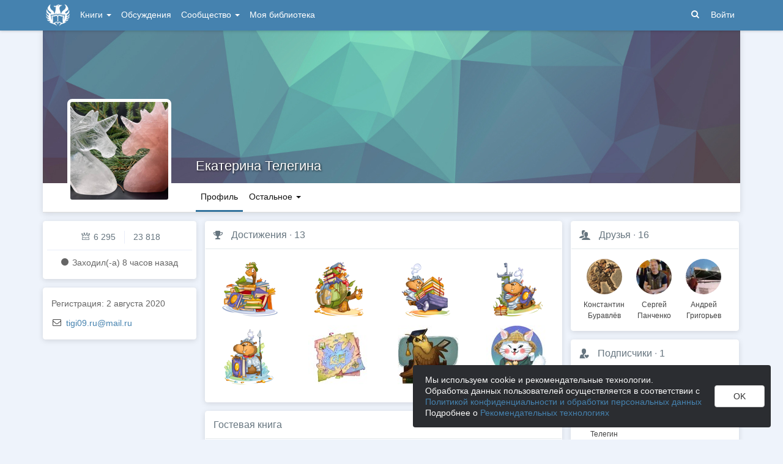

--- FILE ---
content_type: text/html; charset=utf-8
request_url: https://author.today/u/tigi09_ru1
body_size: 15791
content:

<!DOCTYPE html>
<html lang="ru">
<head>
    <meta http-equiv="content-type" content="text/html; charset=utf-8" />
<meta http-equiv="X-UA-Compatible" content="IE=edge" />
<meta http-equiv="cleartype" content="on" />
    <meta name="viewport" content="width=970" />
    <meta name="MobileOptimized" content="970" />

<link rel="apple-touch-icon" sizes="57x57" href="https://author.today/dist/favicons/apple-touch-icon-57x57.png?v=5A5932gWQQ" />
<link rel="apple-touch-icon" sizes="60x60" href="https://author.today/dist/favicons/apple-touch-icon-60x60.png?v=5A5932gWQQ" />
<link rel="apple-touch-icon" sizes="72x72" href="https://author.today/dist/favicons/apple-touch-icon-72x72.png?v=5A5932gWQQ" />
<link rel="apple-touch-icon" sizes="76x76" href="https://author.today/dist/favicons/apple-touch-icon-76x76.png?v=5A5932gWQQ" />
<link rel="apple-touch-icon" sizes="114x114" href="https://author.today/dist/favicons/apple-touch-icon-114x114.png?v=5A5932gWQQ" />
<link rel="apple-touch-icon" sizes="120x120" href="https://author.today/dist/favicons/apple-touch-icon-120x120.png?v=5A5932gWQQ" />
<link rel="apple-touch-icon" sizes="144x144" href="https://author.today/dist/favicons/apple-touch-icon-144x144.png?v=5A5932gWQQ" />
<link rel="apple-touch-icon" sizes="152x152" href="https://author.today/dist/favicons/apple-touch-icon-152x152.png?v=5A5932gWQQ" />
<link rel="apple-touch-icon" sizes="180x180" href="https://author.today/dist/favicons/apple-touch-icon-180x180.png?v=5A5932gWQQ" />
<link rel="icon" type="image/png" href="https://author.today/dist/favicons/favicon-32x32.png?v=5A5932gWQQ" sizes="32x32" />
<link rel="icon" type="image/png" href="https://author.today/dist/favicons/android-chrome-192x192.png?v=5A5932gWQQ" sizes="192x192" />
<link rel="icon" type="image/png" href="https://author.today/dist/favicons/favicon-96x96.png?v=5A5932gWQQ" sizes="96x96" />
<link rel="icon" type="image/png" href="https://author.today/dist/favicons/favicon-16x16.png?v=5A5932gWQQ" sizes="16x16" />
<link rel="manifest" href="https://author.today/manifest.json?v=fgCg5464gvA" crossorigin="use-credentials" />
<link rel="shortcut icon" href="https://author.today/favicon.ico?v=5A5932gWQQ" />
<meta name="msapplication-TileColor" content="#4582af" />
<meta name="msapplication-TileImage" content="https://author.today/dist/favicons/mstile-144x144.png?v=5A5932gWQQ" />
<meta name="msapplication-config" content="https://author.today/browserconfig.xml?v=5A5932gWQQ" />
<meta name="application-name" content="Author.Today" />
<meta name="theme-color" content="#ffffff" />
<meta name="apple-mobile-web-app-capable" content="yes">
<meta name="mobile-web-app-capable" content="yes">

<meta name="google-site-verification" content="Neu3v4KmOmptNPEzUGugYoFfK0ZjLDGVgiuGVvXk8g8" />
<meta name="yandex-verification" content="46659a60443d7e03" />
<meta name="w1-verification" content="155858942744" />
<meta property="fb:app_id" content="1715794658652502" />

<!-- WEB210 27.01.2026 19:12:40 -->

    <script type="text/javascript">(window.Image ? (new Image()) : document.createElement('img')).src = 'https://vk.ru/rtrg?p=VK-RTRG-120420-dQOLo';</script>

    <meta http-equiv="x-pjax-version" content="default-layout" />

    <title>Екатерина Телегина @tigi09_ru1</title>

    
            <meta name="robots" content="noindex" />
        <link rel="image_src" href="https://cm.author.today/content/2023/10/26/9abfaa24af92414bb93ecb4cf3defd1d.jpg">
        <meta property="og:image" content="https://cm.author.today/content/2023/10/26/9abfaa24af92414bb93ecb4cf3defd1d.jpg" />
        <meta property="og:url" content="https://author.today/u/tigi09_ru1" />
        <meta property="og:title" content="Екатерина Телегина @tigi09_ru1" />
        <meta property="og:site_name" content="Author.Today" />
        <meta property="og:description" content="Личная страница Екатерина Телегина @tigi09_ru1 на Author.Today. Полная информация о пользователе, личная библиотека, комментарии и персональный блог." />
        <meta name="description" content="Личная страница Екатерина Телегина @tigi09_ru1 на Author.Today. Полная информация о пользователе, личная библиотека, комментарии и персональный блог." />
        <link rel="canonical" href="https://author.today/u/tigi09_ru1" />

    <link id="dynamicCss" rel="fake" />
<script src="/distCommon/vendor/lazysizes/js/lazysizes.min.js" async></script>
<link href="/dist/css/slick?v=gRoGrwglYjZ4hGtH1z3Eww-Kl_uTaztpleDvVKiUZK81" rel="stylesheet"/>

<link href="/dist/css/custom?v=97yLYol1x__TBYrQSK_bGnPlNObH3_cosAlgiASeHR01" rel="stylesheet"/>

<link href="/dist/css/app?v=dYSABacEpLr9SHT_-wXaGXberKESqajmSXFHwYGvhRk1" rel="stylesheet"/>

<link href="/dist/css/photoswipe?v=bDj_Z4D7J4Oi16dqc8vU5TP1yhN3Ha7ggLrA8ISBE741" rel="stylesheet"/>

<link href="/dist/css/tippy?v=IvAhcT8F-Y4ez_nmUVgp5NSYofD_-F6fiOb_FgVEwek1" rel="stylesheet"/>


</head>
<body class="layout-fixed layout-boxed new-year-layout">
    




<header class="topnavbar-wrapper navbar-fixed-top  ">


    <div class="wrapper">
        <nav class="navbar topnavbar">
            <div class="navbar-header">
                    <a href="/" class="navbar-brand">
                        <div class="brand-logo">
                            <span class="brand-logo-img"></span>
                        </div>
                    </a>


            </div>
            <div id="navbar" class="navbar-collapse collapse">
                <ul class="nav navbar-nav ">
                    <li class="dropdown dropdown-list">
                        <a data-toggle="dropdown" data-hover="dropdown" data-close-others="true" href="javascript:;">
                            Книги <span class="caret"></span>
                        </a>
                        <div class="dropdown-menu works-dropdown">
                            <div class="row">
                                <div class="col-xs-4">
                                    <p class="text-uppercase text-muted pl-lg">
                                        <i class="icon-2-open-book icon-v-sub"></i> Электронные книги
                                    </p>
                                    <ul class="nav-list list-unstyled">
                                        <li>
                                            <a href="/work/genre/all/ebook?sorting=recent">
                                                <span><i class="icon-fire"></i> Новинки</span>
                                            </a>
                                        </li>
                                        <li>
                                            <a href="/work/discounts?format=ebook">
                                                <span><i class="icon-2-percent"></i> Скидки</span>
                                            </a>
                                        </li>
                                        <li>
                                            <a href="/work/recommended?format=ebook">
                                                <span><i class="icon-star"></i> Рекомендуемое</span>
                                            </a>
                                        </li>
                                        <li>
                                            <a href="/work/genre/all/ebook">
                                                <span>Все книги</span>
                                            </a>
                                        </li>
                                    </ul>
                                    <p class="text-uppercase text-muted pl-lg mt-lg">
                                        <i class="icon-2-headphones text-primary"></i> Аудиокниги
                                    </p>
                                    <ul class="nav-list list-unstyled">
                                        <li>
                                            <a href="/what-to-listen-to">
                                                <span>Что послушать?</span>
                                            </a>
                                        </li>
                                        <li>
                                            <a href="/work/genre/all/audiobook?sorting=recent">
                                                <span><i class="icon-fire"></i> Новинки</span>
                                            </a>
                                        </li>
                                        <li>
                                            <a href="/work/discounts?format=audiobook">
                                                <span><i class="icon-2-percent"></i> Скидки</span>
                                            </a>
                                        </li>
                                        <li>
                                            <a href="/work/genre/all/audiobook">
                                                <span>Все аудиокниги</span>
                                            </a>
                                        </li>
                                    </ul>
                                    <ul class="nav-list list-unstyled mt-lg">
                                        <li>
                                            <a href="/collections">
                                                <span><i class="icon-2-collection"></i> Подборки</span>
                                            </a>
                                        </li>
                                        <li>
                                            <a href="/u/at_collections/collections">
                                                <span>
                                                    <i class="icon-2-collection"></i>
                                                    Подборки АТ
                                                </span>
                                            </a>
                                        </li>
                                    </ul>
                                </div>
                                <div class="col-xs-8">
                                    <div class="pb pl-lg">
                                        <span class="text-uppercase text-muted ">Жанры</span>
                                        <span class="ml"><a href="/work/genres">полный список</a></span>
                                    </div>

                                    <ul class="nav-list nav-two-col list-unstyled">
                                        <li><a href="/work/genre/sci-fi"><span>Фантастика</span></a></li>
                                        <li><a href="/work/genre/fantasy"><span>Фэнтези</span></a></li>
                                        <li><a href="/work/genre/popadantsy"><span>Попаданцы</span></a></li>
                                        <li><a href="/work/genre/romance"><span>Любовные романы</span></a></li>
                                        <li><a href="/work/genre/sf-history"><span>Альтернативная история</span></a></li>
                                        <li><a href="/work/genre/litrpg"><span>ЛитРПГ</span></a></li>
                                        <li><a href="/work/genre/action"><span>Боевик</span></a></li>
                                        <li><a href="/work/genre/fanfiction"><span>Фанфик</span></a></li>
                                        <li><a href="/work/genre/detective"><span>Детектив</span></a></li>
                                        <li><a href="/work/genre/historical-fiction"><span>Историческая проза</span></a></li>
                                        <li><a href="/work/genre/teen-prose"><span>Подростковая проза</span></a></li>
                                        <li><a href="/work/genre/poetry"><span>Поэзия</span></a></li>
                                        <li><a href="/work/genre/adventure"><span>Приключения</span></a></li>
                                        <li><a href="/work/genre/modern-prose"><span>Современная проза</span></a></li>
                                        <li><a href="/work/genre/thriller"><span>Триллер</span></a></li>
                                        <li><a href="/work/genre/horror"><span>Ужасы</span></a></li>
                                        <li><a href="/work/genre/humor"><span>Юмор</span></a></li>
                                    </ul>
                                </div>
                            </div>
                        </div>
                    </li>
                    <li>
                        <a href="/discussions">Обсуждения</a>
                    </li>
                    <li class="dropdown dropdown-list">
                        <a data-toggle="dropdown" data-hover="dropdown" data-close-others="true" href="javascript:;">
                            Сообщество <span class="caret"></span>
                        </a>
                        <ul class="dropdown-menu dropdown-menu-center dropdown-menu-links">
                            <li>
                                <a href="/contests"><i class="icon-trophy"></i> Конкурсы </a>
                            </li>
                            <li>
                                <a href="/litmobs"><i class="icon-3-litmob"></i> Литмобы</a>
                            </li>
                            <li>
                                <a href="/arts"><i class="icon-picture-o2"></i> Иллюстрации</a>
                            </li>
                            <li class="divider"></li>
                            <li class="dropdown-header">ТОП</li>
                            <li>
                                <a href="/top/writers"><i class="icon-author-rating text-bold"></i> Авторов </a>
                            </li>
                            <li>
                                <a href="/top/users"><i class="icon-crown-o"></i> Пользователей </a>
                            </li>
                        </ul>
                    </li>
                        <li><a href="/home/library">Моя библиотека</a></li>
                                            <li class="visible-xs ml-hidden"><a href="/home/switch-view"><i class="icon-mobile"></i> Мобильная версия</a></li>
                </ul>

            </div>
            <ul id="navbar-right" class="nav navbar-nav navbar-right">
                <li class="nav-icon">
                    <a data-search-open="">
                        <i class="icon-search"></i>
                    </a>
                </li>
                    <li><a href="#" onclick="app.showLoginModal();">Войти</a></li>
            </ul>

            <form role="search" action="/search" class="navbar-form">
                <div class="form-group has-feedback">
                    <input type="text" placeholder="Найти автора, книгу, пост или арт..." name="q" class="form-control">
                    <div data-search-dismiss="" class="icon-cross form-control-feedback"></div>
                </div>
                <span class="search-icon">
                    <button type="submit" class="nav-search" tabindex="0"><i class="icon-search"></i></button>
                </span>
                <button type="submit" class="hidden btn btn-default">Искать</button>
            </form>
        </nav>
    </div>
</header>

<form action="/account/logoff" method="post" id="logoffForm" class="hidden">
    <input name="__RequestVerificationToken" type="hidden" value="zRV2qKwrwdKW9wULrvqAmFST-ojGqxD9kprD1xQ4F4hEmSvO4ebRZe37PdlbgLm_Cm-KCaaYExWxvYPIxV2BsQtIfLo1" />
</form>
    <div class="wrapper">
        <script src="https://www.gstatic.com/firebasejs/10.13/firebase-app-compat.js"></script>
<script src="https://www.gstatic.com/firebasejs/10.13/firebase-messaging-compat.js"></script>
        <script src="/dist/js/bundle?v=y6H0ZL0u9XtKl3wAKSiBVPVUcQuKQIVLOvTxeFWotuA1"></script>

        


<script>
    AmCharts_path = "/dist/vendor/amcharts/";

    app.setOptions({
        isAuthenticated: false,
        emailConfirmed: false,
        rootUrl: "/",
        userId: null,
        prodEnv: true,
        yaCounterId: 35844850,
        yaKassaBlocked: false,
        isApp: false,
        statsApiUrl: "https://author.today/st/v1/"
    });
</script>




        <div id="pjax-container">
            <section class="content">
                


                <modal-dialog></modal-dialog>
                <script src="/dist/js/photoswipe?v=0fxjWTB5rMVumuYEDhqW_i7zBBWUEapOD4Pr76RgwmI1"></script>

                






<div class="profile">
    
<script type="application/ld+json">{
  "additionalName": "@tigi09_ru1",
  "description": "Личная страница Екатерина Телегина @tigi09_ru1 на Author.Today. Полная информация о пользователе, личная библиотека, комментарии и персональный блог.",
  "image": "https://cm.author.today/content/2023/10/26/9abfaa24af92414bb93ecb4cf3defd1d.jpg?format=webp",
  "name": "Екатерина Телегина",
  "url": "https://author.today/u/tigi09_ru1",
  "@context": "http://schema.org",
  "@type": "Person"
}</script>    <div class="profile-top-wrapper">
        <div data-pjax class="cover">
            <div style="background-image: url(/dist/images/default-bg.jpg)" class="cover-bg"></div>
            <div class="profile-info">
                <div class="profile-name ">
                    <h1>
                        <a href="/u/tigi09_ru1">Екатерина Телегина</a>
                                            </h1>

                </div>
                <div class="profile-status">
                    <span></span>
                </div>
            </div>
                    </div>
        <div class="header">
            <div class="profile-avatar">
                    <div image-zoom>
                        <img class="" data-height="500" data-width="500" src="https://cm.author.today/content/2023/10/26/9abfaa24af92414bb93ecb4cf3defd1d.jpg?width=160&amp;height=160&amp;rmode=crop&amp;format=webp" />
                    </div>
            </div>
                <nav class="nav-profile nav-pills-v2">
                    <ul class="nav nav-pills" data-pjax>
                        <li class="active " data-pjax=""><a class="nav-link" href="/u/tigi09_ru1">Профиль</a></li>

                                                                                                                        
                        <li class="dropdown dropdown-list">
                            <a data-toggle="dropdown" class="nav-link" href="javascript:;">
                                Остальное
                                <span class="caret"></span>
                            </a>

                            <ul class="dropdown-menu dropdown-menu-links dropdown-menu-links-count dropdown-menu-right">
                                                                                                                                    <li>
                                        <a href="/u/tigi09_ru1/user-rewards" class="link-with-icon">
                                            <i class="icon-gift"></i> Подарил(-a) наград
                                            <span class="nav-value">1</span>
                                        </a>
                                    </li>
                                                                    <li>
                                        <a href="/u/tigi09_ru1/comments" class="link-with-icon">
                                            <i class="icon-comments"></i> Комментарии
                                            <span class="nav-value">456</span>
                                        </a>
                                    </li>
                                                                    <li>
                                        <a href="/u/tigi09_ru1/user-collections" class="link-with-icon">
                                            <i class="icon-star"></i> Подборки
                                            <span class="nav-value">4</span>
                                        </a>
                                    </li>
                                                                    <li>
                                        <a href="/u/tigi09_ru1/awards" class="link-with-icon">
                                            <i class="icon-trophy"></i> Достижения
                                            <span class="nav-value">13</span>
                                        </a>
                                    </li>
                                                                    <li>
                                        <a href="/u/tigi09_ru1/friends" class="link-with-icon">
                                            <i class="icon-users"></i> Друзья
                                                <span class="nav-value">16</span>
                                        </a>
                                    </li>
                                    <li>
                                        <a href="/u/tigi09_ru1/following" class="link-with-icon">
                                            <i class="icon-rss"></i> Подписки
                                                <span class="nav-value">64</span>
                                        </a>
                                    </li>
                                <li>
                                    <a href="/u/tigi09_ru1/followers" class="link-with-icon">
                                        <i class="icon-favorite"></i> Подписчики
                                            <span class="nav-value">1</span>
                                    </a>
                                </li>
                            </ul>
                        </li>
                    </ul>
                </nav>
        </div>
    </div>
    <feedback-form></feedback-form>
<script type="text/html" id="ignoreListModal">
    <ul data-bind="foreach: errorMessages" class="error-messages">
        <li data-bind="text: $data"></li>
    </ul>
    <div class="alert alert-warning">Добавление в игнор-лист <b>не скрывает произведения автора</b>. Для скрытия произведений используйте пункт "Скрыть произведения" в профиле автора.</div>
    <form data-bind="submit: submit" method="POST">
        <p>Вы хотите внести <span data-bind="text: fio" class="text-bold"></span> в игнор-лист. </p>
        <p>Этот пользователь не сможет:</p>
        <ul>
            <li>Оставлять комментарии к вашим записям в блоге, произведениям, подборкам и рецензиям</li>
            <li>Голосовать (ставить минус или плюс) за ваши посты, рецензии и комментарии</li>
            <li>Отвечать на ваши комментарии</li>
            <li>Писать вам личные сообщения</li>
        </ul>
        <p>Также вы больше не будете видеть его посты и рецензии как в общей ленте новостей, так и в разделе обсуждений и в списке рецензий к произведениям.</p>
        <p>Чтобы отменить это действие, зайдите в свой личный кабинет.</p>
        <div class="text-center mt">
            <button data-bind="btn: processing" type="submit" class="btn btn-primary">Продолжить</button>
            <button data-bind="disable: processing" class="btn btn-default ml" data-dismiss="modal">Отмена</button>
        </div>
    </form>
</script>


    <div class="inner-content">
        <div class="row">

            <div class="col-xs-3 aside-left">
                

<div class="panel">
    <div class="panel-body main-info">
        <div class="aside-profile-stats row">
            <div class="col-xs-6 text-right">
                <i class="icon-crown-o"></i>
                <span data-hint="Динамическая репутация: 6 295" class="hint-top-right">
                    6 295
                </span>
            </div>
            <div class="col-xs-6">
                <span class="stats-sep" style="margin-left: 0px"></span>
                <span data-hint="Абсолютная репутация: 23 818" class="hint-top-right">
                    23 818
                </span>
            </div>
        </div>


            <p class="activity-status text-center">
                <i class="icon-circle"></i> Заходил(-a) <span class="hint-top" data-format="from-now" data-time="2026-01-27T11:13:16.4123661Z"></span>
            </p>
            </div>
</div>


                <div class="panel">
                    <div class="panel-body profile-social-info">
                        <p>
                            Регистрация: <span class="hint-top" data-format="D MMMM YYYY" data-time="2020-08-02T15:01:51.4400000Z"></span>
                        </p>

                                                    <p class="text-truncate"><i class="icon-envelope-o colored-icon-email colored-icon icon-fw"></i> <a href="mailto: tigi09.ru@mail.ru "> tigi09.ru@mail.ru </a></p>
                                                                                            </div>
                </div>


            </div>
            <div class="col-xs-6 main-section">



                    <div class="panel">
                        <div class="panel-heading">
                            <i class="icon-trophy mr"></i> <a href="/u/tigi09_ru1/awards">Достижения</a>
                            <span class="text-muted">·</span> <a href="/u/tigi09_ru1/awards">13</a>
                        </div>
                        <div class="panel-body awards-section user-profile pb0">
                                <a href="/u/tigi09_ru1/awards" data-pjax class="award-cell hint-top-right mb" data-hint="Заведующий библиотекой" rel="nofollow">
                                    <img src="https://cm.author.today/content/2025/11/28/20c79636a8be4947bcaf178b35c7dd14.png?width=100&amp;height=100&amp;rmode=crop" alt="Заведующий библиотекой" />
                                </a>
                                <a href="/u/tigi09_ru1/awards" data-pjax class="award-cell hint-top-right mb" data-hint="Хранитель историй" rel="nofollow">
                                    <img src="https://cm.author.today/content/2025/11/28/bf8ea1e3f64c45a7acc7efb03efd2764.png?width=100&amp;height=100&amp;rmode=crop" alt="Хранитель историй" />
                                </a>
                                <a href="/u/tigi09_ru1/awards" data-pjax class="award-cell hint-top-right mb" data-hint="Собиратель трофеев" rel="nofollow">
                                    <img src="https://cm.author.today/content/2025/11/28/b54d10a9f83c43f28bc37704796f6da2.png?width=100&amp;height=100&amp;rmode=crop" alt="Собиратель трофеев" />
                                </a>
                                <a href="/u/tigi09_ru1/awards" data-pjax class="award-cell hint-top-right mb" data-hint="Исследователь артефактов" rel="nofollow">
                                    <img src="https://cm.author.today/content/2025/11/28/c0b8a438722a4896b9074ad58b721f0d.png?width=100&amp;height=100&amp;rmode=crop" alt="Исследователь артефактов" />
                                </a>
                                <a href="/u/tigi09_ru1/awards" data-pjax class="award-cell hint-top-right mb" data-hint="Искатель сокровищ" rel="nofollow">
                                    <img src="https://cm.author.today/content/2025/11/28/032ff18a236747ff9240010edb74953d.png?width=100&amp;height=100&amp;rmode=crop" alt="Искатель сокровищ" />
                                </a>
                                <a href="/u/tigi09_ru1/awards" data-pjax class="award-cell hint-top-right mb" data-hint="Коллекционер историй" rel="nofollow">
                                    <img src="https://cm.author.today/content/2025/01/27/854624a25694478f983920b5205644e3.jpg?width=100&amp;height=100&amp;rmode=crop" alt="Коллекционер историй" />
                                </a>
                                <a href="/u/tigi09_ru1/awards" data-pjax class="award-cell hint-top-right mb" data-hint="Библиотекарь" rel="nofollow">
                                    <img src="https://cm.author.today/content/2020/10/07/08a006ba73154c21890f95ae7da81fa0.jpg?width=100&amp;height=100&amp;rmode=crop" alt="Библиотекарь" />
                                </a>
                                <a href="/u/tigi09_ru1/awards" data-pjax class="award-cell hint-top-right mb" data-hint="Меценат I" rel="nofollow">
                                    <img src="https://cm.author.today/content/2020/10/30/2d37c12c4f9b43c9b2f9276255ce667f.jpg?width=100&amp;height=100&amp;rmode=crop" alt="Меценат I" />
                                </a>
                        </div>
                    </div>

                <div class="panel">
                        <div class="panel-heading">
                            Гостевая книга
                        </div>
                        <div class="panel-body pt0 mt0">
                            <h2 class="header no-border header-comments">
                                <span><i class="icon-comments"></i> 3 комментария, по     <div class="btn-group-dropdown" data-pjax>
        <a data-toggle="dropdown" class="btn-action-link text-lowercase" href="javascript:;">
            времени, по убыванию
        </a>
        <ul class="dropdown-menu" role="menu">
                <li>
                    <a href="/u/tigi09_ru1?sorting=recent#comments" rel="nofollow">времени, по возрастанию</a>
                </li>
                <li>
                    <a href="/u/tigi09_ru1?sorting=popular#comments" rel="nofollow">популярности</a>
                </li>
        </ul>
    </div>
</span>
                            </h2>

                            <span class="anchor" id="comments"></span>

<div id="comments-spinner" class="widget-spinner" style="display: none">
    <div class="spinner"><div></div><div></div><div></div><div></div><div></div></div>
</div>

<div id="comment-error" style="display: none">
    Ошибка загрузки комментариев.
    <button type="button" class="btn btn-primary btn-sm" onclick="app.viewModel.loadComments(); return false;">Обновить</button>
</div>

<div id="commentsAsync"></div>
                        </div>
                </div>
            </div>
            <div class="col-xs-3">
                    <div class="panel">
                        <div class="panel-heading">
                            <i class="icon-users mr"></i> <a href="/u/tigi09_ru1/friends">Друзья</a>
                            <span class="text-muted">·</span> <a href="/u/tigi09_ru1/friends">
                                16
                            </a>
                        </div>
                        <div class="panel-body profile-user-list">
                                <a href=/u/nysik_071 class="friend-card">
                                    <div class="profile-avatar"><img class="" src="https://cm.author.today/content/2024/04/21/fe98c6b87ef24f769ab5da0e40b85756.jpg?width=70&amp;height=70&amp;rmode=crop&amp;format=webp" /></div>
                                    <div class="profile-name">Константин Буравлёв</div>
                                </a>
                                <a href=/u/unclegrey74 class="friend-card">
                                    <div class="profile-avatar"><img class="" src="https://cm.author.today/content/2025/03/11/a9b9392bf797401aa3dfeedfbd350538.jpg?width=70&amp;height=70&amp;rmode=crop&amp;format=webp" /></div>
                                    <div class="profile-name">Сергей Панченко</div>
                                </a>
                                <a href=/u/janitor_andrew class="friend-card">
                                    <div class="profile-avatar"><img class="" src="https://cm.author.today/content/2026/01/14/f1a3c20bb4b3412bb28a458a582341b8.jpg?width=70&amp;height=70&amp;rmode=crop&amp;format=webp" /></div>
                                    <div class="profile-name">Андрей Григорьев</div>
                                </a>
                        </div>
                    </div>
                                    <div class="panel">
                        <div class="panel-heading">
                            <i class="icon-favorite mr"></i> <a href="/u/tigi09_ru1/followers">Подписчики</a>
                            <span class="text-muted">·</span> <a href="/u/tigi09_ru1/followers">
                                1
                            </a>
                        </div>
                        <div class="panel-body profile-user-list">
                                <a href=/u/warukhcarter class="friend-card">
                                    <div class="profile-avatar">
                                        <img class="" src="https://cm.author.today/content/2025/12/04/6ca1d3ef8dec4385b2fce4cef42dadeb.jpg?width=70&amp;height=70&amp;rmode=crop&amp;format=webp" />
                                    </div>
                                    <div class="profile-name">
                                        Варух Телегин
                                    </div>
                                </a>
                        </div>
                    </div>
                                    <div class="panel">
                        <div class="panel-heading">
                            <i class="icon-rss mr"></i><a href="/u/tigi09_ru1/following">Подписки</a>
                            <span class="text-muted">·</span> <a href="/u/tigi09_ru1/following">
                                64
                            </a>
                        </div>
                        <div class="panel-body profile-user-list">
                                <a href=/u/id15105477 class="friend-card">
                                    <div class="profile-avatar">
                                        <img class="" src="https://cm.author.today/content/2022/12/24/f419493d76f3454490ff4f3fa22586cc.jpg?width=70&amp;height=70&amp;rmode=crop&amp;format=webp" />
                                    </div>
                                    <div class="profile-name">
                                        Дмитрий Шимохин
                                    </div>
                                </a>
                                <a href=/u/vladimirvasilenko class="friend-card">
                                    <div class="profile-avatar">
                                        <img class="" src="https://cm.author.today/content/2021/09/24/u/VladimirVasilenko_637680892031803114.jpg?width=70&amp;height=70&amp;rmode=crop&amp;format=webp" />
                                    </div>
                                    <div class="profile-name">
                                        Владимир Василенко
                                    </div>
                                </a>
                                <a href=/u/kurochkinko class="friend-card">
                                    <div class="profile-avatar">
                                        <div class=" default-avatar"></div>
                                    </div>
                                    <div class="profile-name">
                                        Коля Курочкин
                                    </div>
                                </a>
                        </div>
                    </div>
            </div>
        </div>
    </div>
</div>

<feedback-form></feedback-form>


                <script src="/dist/js/slick?v=kUa5zmrvednOzcHc7Tr6gJeu3LO6LDbJmyKazDC4D1E1"></script>

                
    <script>
        app.init("profileIndex",
        {
            showIntro: false,
            commentRootId: 635348,
            commentRootType: 3,
            profileId: 635348,
            userNoteInit: null
        })
    </script>

                <input name="__RequestVerificationToken" type="hidden" value="Mf__ZvlkmEwa4Qq_KMZDNi6hYveMRse_QOqDqeN957EanVMXrFMI-Z8BJehkwGAP14QAs6G3xonxO3eI_TBvhepdwR81" />
            </section>
            <div class="clearfix"></div>
        </div>
    </div>
    
    

<footer class="footer">
    <div class="wrapper">
        <div class="row">
            <div class="col-xss-6 col-xs-3 mb-lg">
                <h3>Разделы</h3>
                <nav>
                    <a href="/collections">Подборки произведений</a>
                    <a href="/discussions/all/announcements">Новости</a>
                    <a href="/search">Поиск по сайту</a>
                </nav>
            </div>
            <div class="col-xss-6 col-xs-3 mb-lg">
                <h3>Инфо</h3>
                <nav>
                    <a href="/pages/about" target="_blank">О проекте</a>
                    <a href="https://help.author.today/knowledge_base/" target="_blank" rel="nofollow">Справочная информация. Помощь</a>
                    <a href="/pages/rules" target="_blank">Правила сайта</a>
                    <a href="/pages/confidental" target="_blank">Соглашение о конфиденциальности</a>
                    <a href="/pages/terms" target="_blank">Пользовательское соглашение</a>
                    <a href="/pages/offer" target="_blank">Публичная оферта</a>
                </nav>
                <p class="text-muted"></p>
            </div>
            <div class="col-xss-6 col-xs-3 mb-lg">
                <h3>Написать нам</h3>
                <div>
                    <a href="https://ideas.author.today" target="_blank" rel="nofollow">Идеи и предложения</a>
                </div>
                <div>
                    <a href="/support">Страница службы поддержки</a>
                </div>
                <div>
                    Создатель проекта: <a href="/u/admin" target="_blank">Сергей Шапин</a>
                </div>
                <div class="mt-sm">
                    <b class="text-dark">Подписаться на нас</b>
                </div>
                <div class="social">
                    <a class="vk-link hint-top" href="https://vk.ru/author_today" onclick="try { AppUtils.Metrika.reachGoal('VK', { from: 'Footer' }) } catch (ex) { }; return true;" target="_blank" rel="nofollow" data-hint="В Вконтакте"><i class="icon-vk" aria-hidden="true"></i></a>
                    <a class="vk-link hint-top" href="https://vk.ru/at_lady" onclick="try { AppUtils.Metrika.reachGoal('VK', { from: 'Footer' }) } catch (ex) { }; return true;" target="_blank" rel="nofollow" data-hint="В Вконтакте | Женский взгляд"><i class="icon-vk" aria-hidden="true"></i></a>
                    <a class="tg-link hint-top" href="https://t.me/authortoday" onclick="try { AppUtils.Metrika.reachGoal('Telegram', { from: 'Footer' }) } catch (ex) { }; return true;" target="_blank" rel="nofollow" data-hint="В Telegram"><i class="icon-send" aria-hidden="true"></i></a>
                    
                    <a class="yandex-zen-link hint-top" href="https://dzen.ru/author.today/" onclick="try { AppUtils.Metrika.reachGoal('Zen', { from: 'Footer' }) } catch (ex) { }; return true;" target="_blank" rel="nofollow" data-hint="В Дзен"><img src="/distCommon/svg/yandex-zen.svg" alt="Дзен" /></a>
                </div>
            </div>
            <div class="col-xss-6 col-xs-3 mb-lg">
                    <form id="switch-view" action="/home/switch-view" method="post">
                        <a class="mode-switch" href="#" onclick="document.getElementById('switch-view').submit(); return false;"><i class="icon-mobile"></i> Мобильная версия</a>
                    </form>
                                <a class="mode-switch" href="/pages/android"><i class="icon-2-android"></i> Приложение для Android</a>
                <div class="text-xs mt">
                    <label class="label label-adult-only">18+</label> Сайт может содержать материалы, не предназначенные для просмотра лицами, не достигшими 18 лет!
                </div>
                <div class="text-xs mt">
                    На информационном ресурсе применяются
                    <a href="/pages/recommendation"><b>рекомендательные технологии</b></a>.
                </div>
                <div class="mt">
                    <span class="mr">Author.Today © 2016 - 2026</span>
                </div>
            </div>
        </div>
    </div>
</footer>
    <div id="cookieConsent">
        <div class="cookie-consent-text">
            Мы используем cookie и рекомендательные технологии.
            <br />Обработка данных пользователей осуществляется в соответствии с <a href="/pages/confidental">Политикой конфиденциальности и обработки персональных данных</a>
            <br />Подробнее о <a href="/pages/recommendation">Рекомендательных технологиях</a>
        </div>
        <div>
            <button class="btn btn-default" id="acceptCookie">OK</button>
        </div>
    </div>

    <div id="updownscroll" class="updownscroll">
        <span class="to-top">Наверх<i class="icon-chevron-up"></i></span>
        <span class="to-bottom">Вниз<i class="icon-chevron-down"></i></span>
    </div>
    <script>
        app.init();
    </script>
    
    <!-- Yandex.Metrika counter -->
    <script type="text/javascript">
            (function(m,e,t,r,i,k,a){m[i]=m[i]||function(){(m[i].a=m[i].a||[]).push(arguments)};
            m[i].l=1*new Date();k=e.createElement(t),a=e.getElementsByTagName(t)[0],k.async=1,k.src=r,a.parentNode.insertBefore(k,a)})
            (window, document, "script", "https://mc.yandex.ru/metrika/tag.js", "ym");

            try {
                window.dataLayer = window.dataLayer || [];

                ym(app.yaCounterId, "init", {
                    clickmap: true,
                    trackLinks: true,
                    accurateTrackBounce: true,
                    webvisor: true,
                    trackHash: true,
                    triggerEvent: true,
                    ecommerce: "dataLayer"
                });

                if (app.yaProfileCounterId) {
                    ym(app.yaProfileCounterId, "init", {
                        id: app.yaProfileCounterId,
                        clickmap: true,
                        trackLinks: true,
                        accurateTrackBounce: true,
                        triggerEvent: true,
                        trackHash: true
                    });
                }
            } catch (ex) {
                try { console.log(ex); } catch (e) { }
            }

    </script>
    <noscript><div><img src="https://mc.yandex.ru/watch/35844850" style="position:absolute; left:-9999px;" alt="" /></div></noscript>
    <!-- /Yandex.Metrika counter -->
    <!-- Google tag (gtag.js) -->
    <script type="text/javascript">

        const script = document.createElement('script');
        script.type = 'text/javascript';
        script.async = true;
        script.onload = () => {
            window.dataLayer = window.dataLayer || [];
            function gtag() { dataLayer.push(arguments); }
            gtag('js', new Date());
            gtag('config', 'G-9D58V9HGSG');
        }
        script.src = 'https://www.googletagmanager.com/gtag/js?id=G-9D58V9HGSG'
        document.head.appendChild(script);

    </script>
    <!-- Top.Mail.Ru counter -->
    <script type="text/javascript">

            var _tmr = window._tmr || (window._tmr = []);

            _tmr.push({id: "3310925", type: "pageView", start: (new Date()).getTime(), pid: "null"});
            (function (d, w, id) {
                if (d.getElementById(id)) return;
                var ts = d.createElement("script"); ts.type = "text/javascript"; ts.async = true; ts.id = id;
                ts.src = "https://top-fwz1.mail.ru/js/code.js";
                var f = function () {var s = d.getElementsByTagName("script")[0]; s.parentNode.insertBefore(ts, s);};
                if (w.opera == "[object Opera]") { d.addEventListener("DOMContentLoaded", f, false); } else { f(); }
            })(document, window, "tmr-code");

    </script>
    <noscript><div><img src="https://top-fwz1.mail.ru/counter?id=3310925;js=na" style="position:absolute;left:-9999px;" alt="Top.Mail.Ru" /></div></noscript>
    <!-- /Top.Mail.Ru counter -->

    

    <div class="modal fade" id="authModal" tabindex="-1" role="dialog">
        <div class="modal-dialog" role="document">
            <div class="modal-content">
                <div class="modal-header">
                    <button data-bind="click: resetLoginForm" type="button" class="close" data-dismiss="modal" aria-label="Close"><span aria-hidden="true">&times;</span></button>
                    <h4 class="modal-title">Вход на сайт</h4>
                </div>
                <div class="modal-body">
                    <div class="block-center authorization auth-popup">
                        <div>
                            <div>
                                <form data-bind="visible: loginStage" action="/account/externallogin?returnUrl=%2Fu%2Ftigi09_ru1" method="POST">
                                    <input name="__RequestVerificationToken" type="hidden" value="bel7heoNIggumS_3X-_kIEaaNai2WKGpspcHd7y4UwwhOVwNrjFvzqbcmnFwJtHkKKDiVp0dIc771_v0nNGhxmSZbBY1" />
                                    <div class="authorization-social">
                                        <button data-bind="disable: processing" class="btn btn-vk" type="button" name="provider" value="Vk"
                                                onclick="AppUtils.VkId.authorize('52546301','https://author.today/account/vkidlogin','/u/tigi09_ru1');
                                                        return false;">
                                            <img src="/distCommon/svg/authorization/vk.svg" alt="VK" />
                                            VK ID
                                        </button>
                                    </div>
                                    <div class="authorization-social mt">
                                            <button data-bind="disable: processing" class="btn btn-google" type="submit" name="provider" value="Google">
                                                <img src="/distCommon/svg/authorization/google.svg" alt="Google" />
                                                Google
                                            </button>
                                                                                    <button data-bind="disable: processing" class="btn btn-yandex" type="submit" name="provider" value="Yandex">
                                                <img src="/distCommon/svg/authorization/yandex.svg" alt="Yandex" />
                                                Яндекс ID
                                            </button>
                                    </div>
                                    <div class="authorization-social-title">
                                        <div class="authorization-social-title-text">или</div>
                                    </div>
                                </form>

                                <form data-bind="submit: submit" action="/account/login" id="loginForm" method="POST">
                                    <ul data-bind="foreach: errorMessages" class="error-messages">
                                        <li data-bind="text: $data"></li>
                                    </ul>
                                    <input data-bind="value: sendEmailIfNeeded" name="SendEmailIfNeeded" type="hidden">
                                    <div data-bind="visible: loginStage">
                                        <div data-bind="validationElement: login" class="form-group">
                                            <input class="form-control input-with-icon" data-bind="textInput: login"
                                                   data-val="true" data-val-length="Поле Логин должно быть строкой с минимальной длиной 2 и максимальной 50."
                                                   id="Login" name="Login" placeholder="Адрес эл. почты" type="text" value="">
                                            <span class="help-inline error" data-bind="validationMessage: login" style="display: none;"></span>
                                            <i class="icon-user input-icon"></i>
                                        </div>
                                        
                                    <div data-bind="validationElement: password" class="form-group">
                                        <!-- ko component: {name: "input-password", params: {password: $root.password, placeholder: 'Пароль', showLockIcon: true, disableAutocomplete: true}} -->
                                        <!-- /ko -->
                                    </div>

                                        <div class="clearfix">
                                            <div class="checkbox c-checkbox pull-left">
                                                <label>
                                                    <input name="RememberMe" type="checkbox" value="true">
                                                    <span class="icon-check-bold"></span>Запомнить меня
                                                </label><input name="RememberMe" type="hidden" value="false">
                                            </div>
                                            <div class="pull-right">
                                                <a href="/account/recovery">Забыли пароль?</a>
                                            </div>
                                        </div>
                                        <button data-bind="btn: processing" type="submit" class="btn btn-primary btn-block mt-lg">Войти</button>
                                    </div>

                                    <div data-bind="visible: twoFactorEnabled" class="form-group">
                                        <p><label>Двухфакторная аутентификация (2FA)</label></p>
                                        <input class="form-control" data-bind="textInput: code"
                                               name="Code" placeholder="Введите код подтверждения" type="text" />
                                        <button data-bind="btn: processing" type="submit" class="btn btn-primary btn-block mt-lg">Войти</button>
                                    </div>

                                    <div data-bind="visible: confirmEmailEnabled" class="form-group">
                                        <div class="mb-lg">
                                            <label>Подтверждение входа с нового устройства.</label>
                                        </div>
                                        <div class="text-muted mb-lg">
                                            <label>На почту <span data-bind="text: hiddenEmail"></span> был выслан код подтверждения.<br /> Пожалуйста, введите его в поле ниже.</label>
                                        </div>
                                        <input class="form-control mb-lg" data-bind="textInput: code"
                                               name="Code" placeholder="Введите код подтверждения" type="text" />
                                        <div class="text-muted mb-lg" data-bind="visible: !isRetrySendCodeAvailable()">
                                            <div>
                                                Запросить код повторно можно будет через <span class="countdown"></span>
                                            </div>
                                        </div>
                                        <button data-bind="btn: processing" type="submit" class="btn btn-primary btn-block mt-lg" onclick="try { AppUtils.Metrika.reachGoal('loginByEmail') } catch (ex) { }; return true;">Войти</button>
                                        <button data-bind="btn: processing,  click: submit.bind($data, document.getElementById('loginForm'), {sendEmailIfNeeded: true}), visible: isRetrySendCodeAvailable()" type="submit" class="btn btn-primary btn-block mt-lg">Отправить повторно</button>
                                    </div>
                                </form>

                                <p class="mt-lg text-center" data-bind="visible: loginStage">
                                    Нет аккаунта? <a href="/account/register">Зарегистрироваться</a>
                                </p>
                                <p class="text-sm text-muted mt-lg mb0 authorization-text">
                                    Регистрируясь, Вы соглашаетесь с <br /> <a href="/pages/terms" target="_blank">пользовательским соглашением</a>
                                    и <a href="/pages/confidental" target="_blank">политикой <br /> конфиденциальности</a>
                                </p>
                            </div>
                        </div>
                    </div>
                </div>
            </div>
        </div>
    </div>

    <div class="pswp" tabindex="-1" role="dialog" aria-hidden="true">
    <div class="pswp__bg"></div>
    <div class="pswp__scroll-wrap">

        <div class="pswp__container">
            <div class="pswp__item"></div>
            <div class="pswp__item"></div>
            <div class="pswp__item"></div>
        </div>

        <div class="pswp__ui pswp__ui--hidden">
            <div class="pswp__top-bar">
                <div class="pswp__counter"></div>
                <button class="pswp__button pswp__button--close" title="Закрыть (Esc)"></button>
                <button class="pswp__button pswp__button--fs" title="Полноэкранный режим"></button>
                <button class="pswp__button pswp__button--zoom" title="Масштаб"></button>
                <div class="pswp__preloader">
                    <div class="pswp__preloader__icn">
                        <div class="pswp__preloader__cut">
                            <div class="pswp__preloader__donut"></div>
                        </div>
                    </div>
                </div>
            </div>
            <div class="pswp__share-modal pswp__share-modal--hidden pswp__single-tap">
                <div class="pswp__share-tooltip"></div>
            </div>
            <button class="pswp__button pswp__button--arrow--left" title="Предыдушая (кнопка ←)"></button>
            <button class="pswp__button pswp__button--arrow--right" title="Следующая (кнопка →)"></button>
            <div class="pswp__caption">
                <div class="pswp__caption__center"></div>
            </div>
        </div>
    </div>
</div>
    
</body>
</html>